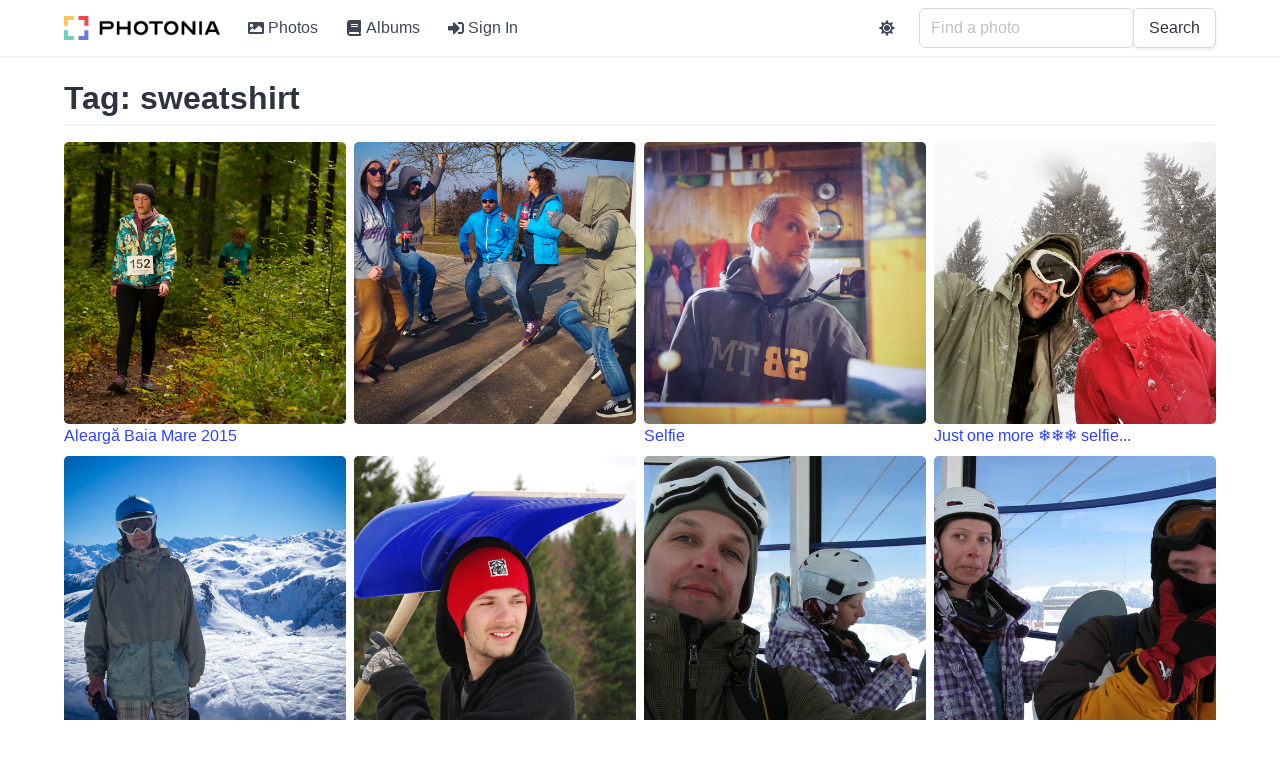

--- FILE ---
content_type: text/html; charset=utf-8
request_url: https://photos.rusiczki.net/tags/sweatshirt
body_size: 8918
content:
<!DOCTYPE html>
<html>
  <head>
    <title>Tag: sweatshirt - Photonia</title>

    <link rel="apple-touch-icon" sizes="180x180" href="/apple-touch-icon.png">
<link rel="icon" type="image/png" sizes="32x32" href="/favicon-32x32.png">
<link rel="icon" type="image/png" sizes="16x16" href="/favicon-16x16.png">
<link rel="manifest" href="/site.webmanifest">
<link rel="mask-icon" href="/safari-pinned-tab.svg" color="#5bbad5">
<meta name="apple-mobile-web-app-title" content="Photonia">
<meta name="application-name" content="Photonia">
<meta name="msapplication-TileColor" content="#da532c">
<meta name="theme-color" content="#ffffff">


    

    
    <script src="/vite/assets/application-n69_6fVj.js" crossorigin="anonymous" type="module"></script><link rel="stylesheet" href="/vite/assets/application-CSfOPBmu.css" media="screen" />

    <meta name="viewport" content="width=device-width, initial-scale=1">

    <script defer src="https://use.fontawesome.com/releases/v5.15.4/js/all.js"></script>
    

    

    <script>
//<![CDATA[

      window.settings = {"root_path":"/","photos_path":"/photos","albums_path":"/albums","tags_path":"/tags","users_sign_in_path":"/users/sign_in","users_sign_out_path":"/users/sign_out","users_settings_path":"/users/settings","users_admin_settings_path":"/users/admin-settings","stats_path":"/stats","about_path":"/about","privacy_policy_path":"/privacy-policy","terms_of_service_path":"/terms-of-service","graphql_path":"/graphql","sentry_dsn":"https://99db070b018d4c10bdf5d3426184f774@o235635.ingest.sentry.io/4504933290541056","sentry_sample_rate":1.0,"site_name":"Photonia","site_description":"Photonia is a photo sharing site.","site_tracking_code":"","continue_with_google_enabled":true,"continue_with_facebook_enabled":false,"google_client_id":"1001813754179-e5qgubr1k4787qblpaklhoilih0mgcri.apps.googleusercontent.com","facebook_app_id":"560245602871568"}
      window.gql_queries = {"homepage_index":"query HomepageQuery { latestPhoto: photo(fetchType: \"latest\") { id title extralargeImageUrl: imageUrl(type: \"extralarge\") } randomPhotos: photos(mode: \"simple\", fetchType: \"random\", limit: 4) { collection { id title intelligentOrSquareMediumImageUrl: imageUrl(type: \"intelligent_or_square_medium\") } } mostUsedTags: tags(type: \"user\", order: \"most_used\", limit: 60) { id name taggingsCount } }","albums_index":"query AlbumsIndexQuery($page: Int) { albums(page: $page) { collection { id title photosCount coverPhoto { intelligentOrSquareMediumImageUrl: imageUrl(type: \"intelligent_or_square_medium\") } } metadata { totalPages totalCount currentPage limitValue } } }","albums_show":"query AlbumsShowQuery($id: ID!, $page: Int) { album(id: $id) { id title description descriptionHtml photos(page: $page) { collection { id title intelligentOrSquareMediumImageUrl: imageUrl(type: \"intelligent_or_square_medium\") isCoverPhoto canEdit } metadata { totalPages totalCount currentPage limitValue } } sortingType sortingOrder canEdit privacy } }","tags_index":"query TagsIndexQuery { mostUsedUserTags: tags(type: \"user\", order: \"most_used\") { id name taggingsCount } leastUsedUserTags: tags(type: \"user\", order: \"least_used\") { id name taggingsCount } mostUsedMachineTags: tags(type: \"machine\", order: \"most_used\") { id name taggingsCount } leastUsedMachineTags: tags(type: \"machine\", order: \"least_used\") { id name taggingsCount } }","tags_show":"query TagsShowQuery($id: ID!, $page: Int) { tag(id: $id) { id name relatedTags(limit: 5) { id name } photos(page: $page) { collection { id title intelligentOrSquareMediumImageUrl: imageUrl(type: \"intelligent_or_square_medium\") } metadata { totalPages totalCount currentPage limitValue } } } }","photos_index":"query PhotosIndexQuery($page: Int, $query: String) { photos(page: $page, query: $query) { collection { id title intelligentOrSquareMediumImageUrl: imageUrl(type: \"intelligent_or_square_medium\") canEdit } metadata { totalPages totalCount currentPage limitValue } } }","photos_show":"query PhotosShowQuery($id: ID!) { photo(id: $id) { id title description descriptionHtml largeImageUrl: imageUrl(type: \"large\") extralargeImageUrl: imageUrl(type: \"extralarge\") takenAt isTakenAtFromExif exifExists exifCameraFriendlyName exifFNumber exifExposureTime exifFocalLength exifIso postedAt impressionsCount previousPhoto { id title intelligentOrSquareThumbnailImageUrl: imageUrl(type: \"intelligent_or_square_thumbnail\") } nextPhoto { id title intelligentOrSquareThumbnailImageUrl: imageUrl(type: \"intelligent_or_square_thumbnail\") } comments { id body bodyHtml bodyEdited bodyLastEditedAt flickrUser { nsid username realname profileurl iconfarm iconserver } createdAt } albums { id title previousPhotoInAlbum(photoId: $id) { id title intelligentOrSquareThumbnailImageUrl: imageUrl(type: \"intelligent_or_square_thumbnail\") } nextPhotoInAlbum(photoId: $id) { id title intelligentOrSquareThumbnailImageUrl: imageUrl(type: \"intelligent_or_square_thumbnail\") } } userTags { id name } machineTags { id name } labels { id name: sequencedName confidence boundingBox { top left width height } } rekognitionLabelModelVersion canEdit } }"}

//]]>
</script>  </head>

  <body>
    <div id='app'>
      <nav>
        <ul>
          <li><a href="/">Photonia</a></li>
          <li><a href="/photos">Photos</a></li>
          <li><a href="/albums">Albums</a></li>
          <li><a href="/tags">Tags</a></li>
        </ul>
      </nav>
      <section>
        <h1>Tag: sweatshirt</h1>
<hr>
<div>
    <div>
      <a href="/photos/21886149460">
        <img src="https://photos.cdn.rusiczki.net/photo/21886149460/alearga-baia-mare-2015-medium_square.jpg" />
        Aleargă Baia Mare 2015
      </a>
    </div>
    <div>
      <a href="/photos/16570737691">
        <img src="https://photos.cdn.rusiczki.net/photo/16570737691/16570737691-medium_square.jpg" />
         
      </a>
    </div>
    <div>
      <a href="/photos/16315925795">
        <img src="https://photos.cdn.rusiczki.net/photo/16315925795/selfie-medium_square.jpg" />
        Selfie
      </a>
    </div>
    <div>
      <a href="/photos/16069935422">
        <img src="https://photos.cdn.rusiczki.net/photo/16069935422/just-one-more-selfie-medium_square.jpg" />
        Just one more ❄❄❄ selfie...
      </a>
    </div>
    <div>
      <a href="/photos/13193036415">
        <img src="https://photos.cdn.rusiczki.net/photo/13193036415/me-and-the-glacier-medium_square.jpg" />
        Me and the glacier
      </a>
    </div>
    <div>
      <a href="/photos/4457740546">
        <img src="https://photos.cdn.rusiczki.net/photo/4457740546/umbrella-medium_square.jpg" />
        Umbrella
      </a>
    </div>
    <div>
      <a href="/photos/4441503848">
        <img src="https://photos.cdn.rusiczki.net/photo/4441503848/gondola-faces-2-2-medium_square.jpg" />
        Gondola faces (2/2)
      </a>
    </div>
    <div>
      <a href="/photos/4441501516">
        <img src="https://photos.cdn.rusiczki.net/photo/4441501516/gondola-faces-1-2-medium_square.jpg" />
        Gondola faces (1/2)
      </a>
    </div>
    <div>
      <a href="/photos/3312898195">
        <img src="https://photos.cdn.rusiczki.net/photo/3312898195/moi-ioana-medium_square.jpg" />
        Moi &amp; Ioana
      </a>
    </div>
    <div>
      <a href="/photos/3311191318">
        <img src="https://photos.cdn.rusiczki.net/photo/3311191318/anda-ioana-medium_square.jpg" />
        Anda &amp; Ioana
      </a>
    </div>
    <div>
      <a href="/photos/2401856128">
        <img src="https://photos.cdn.rusiczki.net/photo/2401856128/two-sides-to-every-story-1-medium_square.jpg" />
        Two sides to every story #1
      </a>
    </div>
    <div>
      <a href="/photos/1951829699">
        <img src="https://photos.cdn.rusiczki.net/photo/1951829699/uncle-steve-is-shooting-medium_square.jpg" />
        Uncle Steve is shooting
      </a>
    </div>
    <div>
      <a href="/photos/1951804227">
        <img src="https://photos.cdn.rusiczki.net/photo/1951804227/pitstop-medium_square.jpg" />
        Pitstop
      </a>
    </div>
    <div>
      <a href="/photos/130774127">
        <img src="https://photos.cdn.rusiczki.net/photo/130774127/peekaboo-medium_square.jpg" />
        Peekaboo
      </a>
    </div>
    <div>
      <a href="/photos/112787876">
        <img src="https://photos.cdn.rusiczki.net/photo/112787876/cristi-medium_square.jpg" />
        Cristi
      </a>
    </div>
    <div>
      <a href="/photos/75286820">
        <img src="https://photos.cdn.rusiczki.net/photo/75286820/your-s-truly-medium_square.jpg" />
        Your&#39;s truly
      </a>
    </div>
</div>
<hr>
<nav class="pagy-bulma nav pagination is-centered" aria-label="Page"><a role="link" class="pagination-previous" disabled aria-disabled="true" aria-label="Previous">&lt;</a><a role="link" class="pagination-next" disabled aria-disabled="true" aria-label="Next">&gt;</a><ul class="pagination-list"><li><a role="link" class="pagination-link is-current" aria-current="page" aria-disabled="true">1</a></li></ul></nav>

      </section>
    </div>
    <div id='modal-root'></div>
  </body>
</html>
